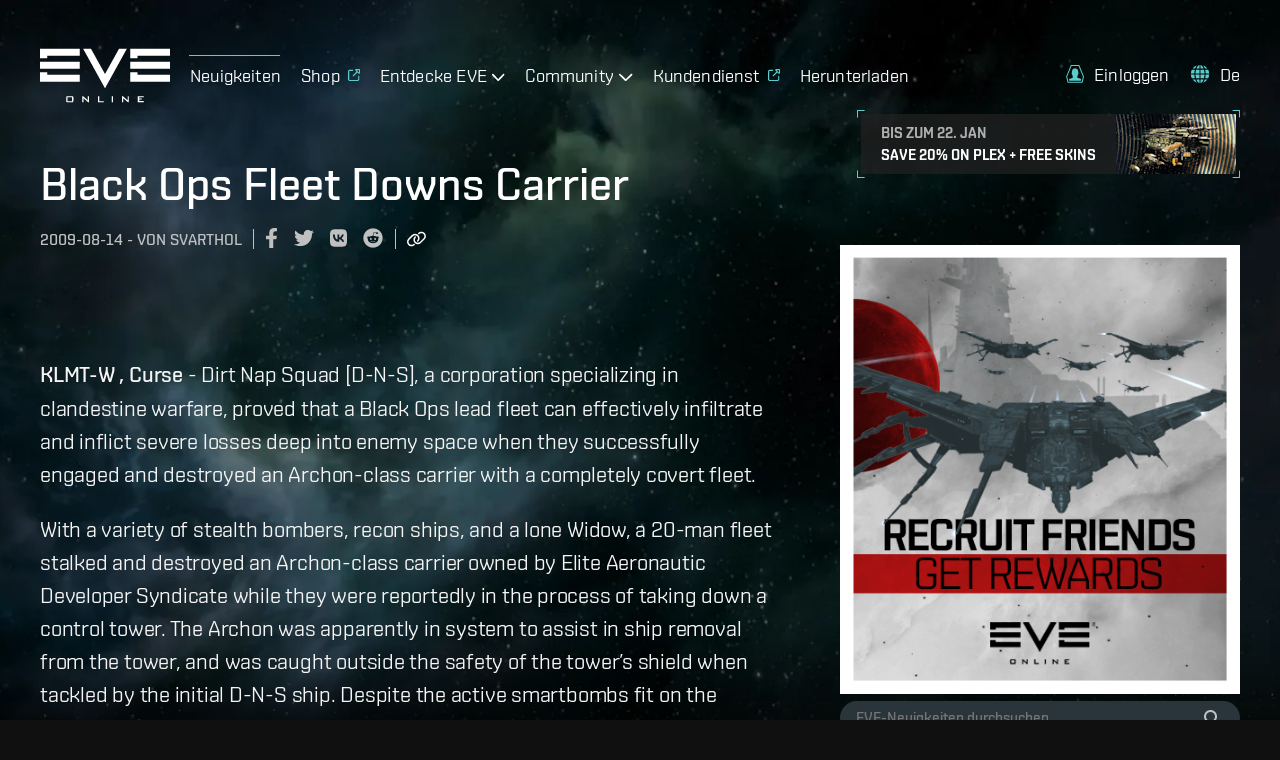

--- FILE ---
content_type: text/javascript
request_url: https://www.eveonline.com/static/js/npm-browserify-rsa.4ffb1b33.chunk.js
body_size: 11799
content:
(window.webpackJsonp=window.webpackJsonp||[]).push([[13],{1293:function(t,i,r){(function(t){!function(t,i){"use strict";function n(t,i){if(!t)throw new Error(i||"Assertion failed")}function e(t,i){t.super_=i;var r=function(){};r.prototype=i.prototype,t.prototype=new r,t.prototype.constructor=t}function h(t,i,r){if(h.isBN(t))return t;this.negative=0,this.words=null,this.length=0,this.red=null,null!==t&&("le"!==i&&"be"!==i||(r=i,i=10),this._init(t||0,i||10,r||"be"))}var o;"object"===typeof t?t.exports=h:i.BN=h,h.BN=h,h.wordSize=26;try{o="undefined"!==typeof window&&"undefined"!==typeof window.Buffer?window.Buffer:r(1294).Buffer}catch(B){}function s(t,i){var r=t.charCodeAt(i);return r>=48&&r<=57?r-48:r>=65&&r<=70?r-55:r>=97&&r<=102?r-87:void n(!1,"Invalid character in "+t)}function u(t,i,r){var n=s(t,r);return r-1>=i&&(n|=s(t,r-1)<<4),n}function a(t,i,r,e){for(var h=0,o=0,s=Math.min(t.length,r),u=i;u<s;u++){var a=t.charCodeAt(u)-48;h*=e,o=a>=49?a-49+10:a>=17?a-17+10:a,n(a>=0&&o<e,"Invalid character"),h+=o}return h}function l(t,i){t.words=i.words,t.length=i.length,t.negative=i.negative,t.red=i.red}if(h.isBN=function(t){return t instanceof h||null!==t&&"object"===typeof t&&t.constructor.wordSize===h.wordSize&&Array.isArray(t.words)},h.max=function(t,i){return t.cmp(i)>0?t:i},h.min=function(t,i){return t.cmp(i)<0?t:i},h.prototype._init=function(t,i,r){if("number"===typeof t)return this._initNumber(t,i,r);if("object"===typeof t)return this._initArray(t,i,r);"hex"===i&&(i=16),n(i===(0|i)&&i>=2&&i<=36);var e=0;"-"===(t=t.toString().replace(/\s+/g,""))[0]&&(e++,this.negative=1),e<t.length&&(16===i?this._parseHex(t,e,r):(this._parseBase(t,i,e),"le"===r&&this._initArray(this.toArray(),i,r)))},h.prototype._initNumber=function(t,i,r){t<0&&(this.negative=1,t=-t),t<67108864?(this.words=[67108863&t],this.length=1):t<4503599627370496?(this.words=[67108863&t,t/67108864&67108863],this.length=2):(n(t<9007199254740992),this.words=[67108863&t,t/67108864&67108863,1],this.length=3),"le"===r&&this._initArray(this.toArray(),i,r)},h.prototype._initArray=function(t,i,r){if(n("number"===typeof t.length),t.length<=0)return this.words=[0],this.length=1,this;this.length=Math.ceil(t.length/3),this.words=new Array(this.length);for(var e=0;e<this.length;e++)this.words[e]=0;var h,o,s=0;if("be"===r)for(e=t.length-1,h=0;e>=0;e-=3)o=t[e]|t[e-1]<<8|t[e-2]<<16,this.words[h]|=o<<s&67108863,this.words[h+1]=o>>>26-s&67108863,(s+=24)>=26&&(s-=26,h++);else if("le"===r)for(e=0,h=0;e<t.length;e+=3)o=t[e]|t[e+1]<<8|t[e+2]<<16,this.words[h]|=o<<s&67108863,this.words[h+1]=o>>>26-s&67108863,(s+=24)>=26&&(s-=26,h++);return this._strip()},h.prototype._parseHex=function(t,i,r){this.length=Math.ceil((t.length-i)/6),this.words=new Array(this.length);for(var n=0;n<this.length;n++)this.words[n]=0;var e,h=0,o=0;if("be"===r)for(n=t.length-1;n>=i;n-=2)e=u(t,i,n)<<h,this.words[o]|=67108863&e,h>=18?(h-=18,o+=1,this.words[o]|=e>>>26):h+=8;else for(n=(t.length-i)%2===0?i+1:i;n<t.length;n+=2)e=u(t,i,n)<<h,this.words[o]|=67108863&e,h>=18?(h-=18,o+=1,this.words[o]|=e>>>26):h+=8;this._strip()},h.prototype._parseBase=function(t,i,r){this.words=[0],this.length=1;for(var n=0,e=1;e<=67108863;e*=i)n++;n--,e=e/i|0;for(var h=t.length-r,o=h%n,s=Math.min(h,h-o)+r,u=0,l=r;l<s;l+=n)u=a(t,l,l+n,i),this.imuln(e),this.words[0]+u<67108864?this.words[0]+=u:this._iaddn(u);if(0!==o){var m=1;for(u=a(t,l,t.length,i),l=0;l<o;l++)m*=i;this.imuln(m),this.words[0]+u<67108864?this.words[0]+=u:this._iaddn(u)}this._strip()},h.prototype.copy=function(t){t.words=new Array(this.length);for(var i=0;i<this.length;i++)t.words[i]=this.words[i];t.length=this.length,t.negative=this.negative,t.red=this.red},h.prototype._move=function(t){l(t,this)},h.prototype.clone=function(){var t=new h(null);return this.copy(t),t},h.prototype._expand=function(t){for(;this.length<t;)this.words[this.length++]=0;return this},h.prototype._strip=function(){for(;this.length>1&&0===this.words[this.length-1];)this.length--;return this._normSign()},h.prototype._normSign=function(){return 1===this.length&&0===this.words[0]&&(this.negative=0),this},"undefined"!==typeof Symbol&&"function"===typeof Symbol.for)try{h.prototype[Symbol.for("nodejs.util.inspect.custom")]=m}catch(B){h.prototype.inspect=m}else h.prototype.inspect=m;function m(){return(this.red?"<BN-R: ":"<BN: ")+this.toString(16)+">"}var f=["","0","00","000","0000","00000","000000","0000000","00000000","000000000","0000000000","00000000000","000000000000","0000000000000","00000000000000","000000000000000","0000000000000000","00000000000000000","000000000000000000","0000000000000000000","00000000000000000000","000000000000000000000","0000000000000000000000","00000000000000000000000","000000000000000000000000","0000000000000000000000000"],d=[0,0,25,16,12,11,10,9,8,8,7,7,7,7,6,6,6,6,6,6,6,5,5,5,5,5,5,5,5,5,5,5,5,5,5,5,5],p=[0,0,33554432,43046721,16777216,48828125,60466176,40353607,16777216,43046721,1e7,19487171,35831808,62748517,7529536,11390625,16777216,24137569,34012224,47045881,64e6,4084101,5153632,6436343,7962624,9765625,11881376,14348907,17210368,20511149,243e5,28629151,33554432,39135393,45435424,52521875,60466176];h.prototype.toString=function(t,i){var r;if(i=0|i||1,16===(t=t||10)||"hex"===t){r="";for(var e=0,h=0,o=0;o<this.length;o++){var s=this.words[o],u=(16777215&(s<<e|h)).toString(16);h=s>>>24-e&16777215,(e+=2)>=26&&(e-=26,o--),r=0!==h||o!==this.length-1?f[6-u.length]+u+r:u+r}for(0!==h&&(r=h.toString(16)+r);r.length%i!==0;)r="0"+r;return 0!==this.negative&&(r="-"+r),r}if(t===(0|t)&&t>=2&&t<=36){var a=d[t],l=p[t];r="";var m=this.clone();for(m.negative=0;!m.isZero();){var M=m.modrn(l).toString(t);r=(m=m.idivn(l)).isZero()?M+r:f[a-M.length]+M+r}for(this.isZero()&&(r="0"+r);r.length%i!==0;)r="0"+r;return 0!==this.negative&&(r="-"+r),r}n(!1,"Base should be between 2 and 36")},h.prototype.toNumber=function(){var t=this.words[0];return 2===this.length?t+=67108864*this.words[1]:3===this.length&&1===this.words[2]?t+=4503599627370496+67108864*this.words[1]:this.length>2&&n(!1,"Number can only safely store up to 53 bits"),0!==this.negative?-t:t},h.prototype.toJSON=function(){return this.toString(16,2)},o&&(h.prototype.toBuffer=function(t,i){return this.toArrayLike(o,t,i)}),h.prototype.toArray=function(t,i){return this.toArrayLike(Array,t,i)};function M(t,i,r){r.negative=i.negative^t.negative;var n=t.length+i.length|0;r.length=n,n=n-1|0;var e=0|t.words[0],h=0|i.words[0],o=e*h,s=67108863&o,u=o/67108864|0;r.words[0]=s;for(var a=1;a<n;a++){for(var l=u>>>26,m=67108863&u,f=Math.min(a,i.length-1),d=Math.max(0,a-t.length+1);d<=f;d++){var p=a-d|0;l+=(o=(e=0|t.words[p])*(h=0|i.words[d])+m)/67108864|0,m=67108863&o}r.words[a]=0|m,u=0|l}return 0!==u?r.words[a]=0|u:r.length--,r._strip()}h.prototype.toArrayLike=function(t,i,r){this._strip();var e=this.byteLength(),h=r||Math.max(1,e);n(e<=h,"byte array longer than desired length"),n(h>0,"Requested array length <= 0");var o=function(t,i){return t.allocUnsafe?t.allocUnsafe(i):new t(i)}(t,h);return this["_toArrayLike"+("le"===i?"LE":"BE")](o,e),o},h.prototype._toArrayLikeLE=function(t,i){for(var r=0,n=0,e=0,h=0;e<this.length;e++){var o=this.words[e]<<h|n;t[r++]=255&o,r<t.length&&(t[r++]=o>>8&255),r<t.length&&(t[r++]=o>>16&255),6===h?(r<t.length&&(t[r++]=o>>24&255),n=0,h=0):(n=o>>>24,h+=2)}if(r<t.length)for(t[r++]=n;r<t.length;)t[r++]=0},h.prototype._toArrayLikeBE=function(t,i){for(var r=t.length-1,n=0,e=0,h=0;e<this.length;e++){var o=this.words[e]<<h|n;t[r--]=255&o,r>=0&&(t[r--]=o>>8&255),r>=0&&(t[r--]=o>>16&255),6===h?(r>=0&&(t[r--]=o>>24&255),n=0,h=0):(n=o>>>24,h+=2)}if(r>=0)for(t[r--]=n;r>=0;)t[r--]=0},Math.clz32?h.prototype._countBits=function(t){return 32-Math.clz32(t)}:h.prototype._countBits=function(t){var i=t,r=0;return i>=4096&&(r+=13,i>>>=13),i>=64&&(r+=7,i>>>=7),i>=8&&(r+=4,i>>>=4),i>=2&&(r+=2,i>>>=2),r+i},h.prototype._zeroBits=function(t){if(0===t)return 26;var i=t,r=0;return 0===(8191&i)&&(r+=13,i>>>=13),0===(127&i)&&(r+=7,i>>>=7),0===(15&i)&&(r+=4,i>>>=4),0===(3&i)&&(r+=2,i>>>=2),0===(1&i)&&r++,r},h.prototype.bitLength=function(){var t=this.words[this.length-1],i=this._countBits(t);return 26*(this.length-1)+i},h.prototype.zeroBits=function(){if(this.isZero())return 0;for(var t=0,i=0;i<this.length;i++){var r=this._zeroBits(this.words[i]);if(t+=r,26!==r)break}return t},h.prototype.byteLength=function(){return Math.ceil(this.bitLength()/8)},h.prototype.toTwos=function(t){return 0!==this.negative?this.abs().inotn(t).iaddn(1):this.clone()},h.prototype.fromTwos=function(t){return this.testn(t-1)?this.notn(t).iaddn(1).ineg():this.clone()},h.prototype.isNeg=function(){return 0!==this.negative},h.prototype.neg=function(){return this.clone().ineg()},h.prototype.ineg=function(){return this.isZero()||(this.negative^=1),this},h.prototype.iuor=function(t){for(;this.length<t.length;)this.words[this.length++]=0;for(var i=0;i<t.length;i++)this.words[i]=this.words[i]|t.words[i];return this._strip()},h.prototype.ior=function(t){return n(0===(this.negative|t.negative)),this.iuor(t)},h.prototype.or=function(t){return this.length>t.length?this.clone().ior(t):t.clone().ior(this)},h.prototype.uor=function(t){return this.length>t.length?this.clone().iuor(t):t.clone().iuor(this)},h.prototype.iuand=function(t){var i;i=this.length>t.length?t:this;for(var r=0;r<i.length;r++)this.words[r]=this.words[r]&t.words[r];return this.length=i.length,this._strip()},h.prototype.iand=function(t){return n(0===(this.negative|t.negative)),this.iuand(t)},h.prototype.and=function(t){return this.length>t.length?this.clone().iand(t):t.clone().iand(this)},h.prototype.uand=function(t){return this.length>t.length?this.clone().iuand(t):t.clone().iuand(this)},h.prototype.iuxor=function(t){var i,r;this.length>t.length?(i=this,r=t):(i=t,r=this);for(var n=0;n<r.length;n++)this.words[n]=i.words[n]^r.words[n];if(this!==i)for(;n<i.length;n++)this.words[n]=i.words[n];return this.length=i.length,this._strip()},h.prototype.ixor=function(t){return n(0===(this.negative|t.negative)),this.iuxor(t)},h.prototype.xor=function(t){return this.length>t.length?this.clone().ixor(t):t.clone().ixor(this)},h.prototype.uxor=function(t){return this.length>t.length?this.clone().iuxor(t):t.clone().iuxor(this)},h.prototype.inotn=function(t){n("number"===typeof t&&t>=0);var i=0|Math.ceil(t/26),r=t%26;this._expand(i),r>0&&i--;for(var e=0;e<i;e++)this.words[e]=67108863&~this.words[e];return r>0&&(this.words[e]=~this.words[e]&67108863>>26-r),this._strip()},h.prototype.notn=function(t){return this.clone().inotn(t)},h.prototype.setn=function(t,i){n("number"===typeof t&&t>=0);var r=t/26|0,e=t%26;return this._expand(r+1),this.words[r]=i?this.words[r]|1<<e:this.words[r]&~(1<<e),this._strip()},h.prototype.iadd=function(t){var i,r,n;if(0!==this.negative&&0===t.negative)return this.negative=0,i=this.isub(t),this.negative^=1,this._normSign();if(0===this.negative&&0!==t.negative)return t.negative=0,i=this.isub(t),t.negative=1,i._normSign();this.length>t.length?(r=this,n=t):(r=t,n=this);for(var e=0,h=0;h<n.length;h++)i=(0|r.words[h])+(0|n.words[h])+e,this.words[h]=67108863&i,e=i>>>26;for(;0!==e&&h<r.length;h++)i=(0|r.words[h])+e,this.words[h]=67108863&i,e=i>>>26;if(this.length=r.length,0!==e)this.words[this.length]=e,this.length++;else if(r!==this)for(;h<r.length;h++)this.words[h]=r.words[h];return this},h.prototype.add=function(t){var i;return 0!==t.negative&&0===this.negative?(t.negative=0,i=this.sub(t),t.negative^=1,i):0===t.negative&&0!==this.negative?(this.negative=0,i=t.sub(this),this.negative=1,i):this.length>t.length?this.clone().iadd(t):t.clone().iadd(this)},h.prototype.isub=function(t){if(0!==t.negative){t.negative=0;var i=this.iadd(t);return t.negative=1,i._normSign()}if(0!==this.negative)return this.negative=0,this.iadd(t),this.negative=1,this._normSign();var r,n,e=this.cmp(t);if(0===e)return this.negative=0,this.length=1,this.words[0]=0,this;e>0?(r=this,n=t):(r=t,n=this);for(var h=0,o=0;o<n.length;o++)h=(i=(0|r.words[o])-(0|n.words[o])+h)>>26,this.words[o]=67108863&i;for(;0!==h&&o<r.length;o++)h=(i=(0|r.words[o])+h)>>26,this.words[o]=67108863&i;if(0===h&&o<r.length&&r!==this)for(;o<r.length;o++)this.words[o]=r.words[o];return this.length=Math.max(this.length,o),r!==this&&(this.negative=1),this._strip()},h.prototype.sub=function(t){return this.clone().isub(t)};var v=function(t,i,r){var n,e,h,o=t.words,s=i.words,u=r.words,a=0,l=0|o[0],m=8191&l,f=l>>>13,d=0|o[1],p=8191&d,M=d>>>13,v=0|o[2],g=8191&v,c=v>>>13,w=0|o[3],y=8191&w,b=w>>>13,_=0|o[4],k=8191&_,A=_>>>13,x=0|o[5],S=8191&x,R=x>>>13,B=0|o[6],q=8191&B,Z=B>>>13,L=0|o[7],N=8191&L,E=L>>>13,I=0|o[8],z=8191&I,T=I>>>13,O=0|o[9],j=8191&O,P=O>>>13,K=0|s[0],F=8191&K,J=K>>>13,U=0|s[1],C=8191&U,D=U>>>13,H=0|s[2],G=8191&H,Q=H>>>13,V=0|s[3],W=8191&V,X=V>>>13,Y=0|s[4],$=8191&Y,tt=Y>>>13,it=0|s[5],rt=8191&it,nt=it>>>13,et=0|s[6],ht=8191&et,ot=et>>>13,st=0|s[7],ut=8191&st,at=st>>>13,lt=0|s[8],mt=8191&lt,ft=lt>>>13,dt=0|s[9],pt=8191&dt,Mt=dt>>>13;r.negative=t.negative^i.negative,r.length=19;var vt=(a+(n=Math.imul(m,F))|0)+((8191&(e=(e=Math.imul(m,J))+Math.imul(f,F)|0))<<13)|0;a=((h=Math.imul(f,J))+(e>>>13)|0)+(vt>>>26)|0,vt&=67108863,n=Math.imul(p,F),e=(e=Math.imul(p,J))+Math.imul(M,F)|0,h=Math.imul(M,J);var gt=(a+(n=n+Math.imul(m,C)|0)|0)+((8191&(e=(e=e+Math.imul(m,D)|0)+Math.imul(f,C)|0))<<13)|0;a=((h=h+Math.imul(f,D)|0)+(e>>>13)|0)+(gt>>>26)|0,gt&=67108863,n=Math.imul(g,F),e=(e=Math.imul(g,J))+Math.imul(c,F)|0,h=Math.imul(c,J),n=n+Math.imul(p,C)|0,e=(e=e+Math.imul(p,D)|0)+Math.imul(M,C)|0,h=h+Math.imul(M,D)|0;var ct=(a+(n=n+Math.imul(m,G)|0)|0)+((8191&(e=(e=e+Math.imul(m,Q)|0)+Math.imul(f,G)|0))<<13)|0;a=((h=h+Math.imul(f,Q)|0)+(e>>>13)|0)+(ct>>>26)|0,ct&=67108863,n=Math.imul(y,F),e=(e=Math.imul(y,J))+Math.imul(b,F)|0,h=Math.imul(b,J),n=n+Math.imul(g,C)|0,e=(e=e+Math.imul(g,D)|0)+Math.imul(c,C)|0,h=h+Math.imul(c,D)|0,n=n+Math.imul(p,G)|0,e=(e=e+Math.imul(p,Q)|0)+Math.imul(M,G)|0,h=h+Math.imul(M,Q)|0;var wt=(a+(n=n+Math.imul(m,W)|0)|0)+((8191&(e=(e=e+Math.imul(m,X)|0)+Math.imul(f,W)|0))<<13)|0;a=((h=h+Math.imul(f,X)|0)+(e>>>13)|0)+(wt>>>26)|0,wt&=67108863,n=Math.imul(k,F),e=(e=Math.imul(k,J))+Math.imul(A,F)|0,h=Math.imul(A,J),n=n+Math.imul(y,C)|0,e=(e=e+Math.imul(y,D)|0)+Math.imul(b,C)|0,h=h+Math.imul(b,D)|0,n=n+Math.imul(g,G)|0,e=(e=e+Math.imul(g,Q)|0)+Math.imul(c,G)|0,h=h+Math.imul(c,Q)|0,n=n+Math.imul(p,W)|0,e=(e=e+Math.imul(p,X)|0)+Math.imul(M,W)|0,h=h+Math.imul(M,X)|0;var yt=(a+(n=n+Math.imul(m,$)|0)|0)+((8191&(e=(e=e+Math.imul(m,tt)|0)+Math.imul(f,$)|0))<<13)|0;a=((h=h+Math.imul(f,tt)|0)+(e>>>13)|0)+(yt>>>26)|0,yt&=67108863,n=Math.imul(S,F),e=(e=Math.imul(S,J))+Math.imul(R,F)|0,h=Math.imul(R,J),n=n+Math.imul(k,C)|0,e=(e=e+Math.imul(k,D)|0)+Math.imul(A,C)|0,h=h+Math.imul(A,D)|0,n=n+Math.imul(y,G)|0,e=(e=e+Math.imul(y,Q)|0)+Math.imul(b,G)|0,h=h+Math.imul(b,Q)|0,n=n+Math.imul(g,W)|0,e=(e=e+Math.imul(g,X)|0)+Math.imul(c,W)|0,h=h+Math.imul(c,X)|0,n=n+Math.imul(p,$)|0,e=(e=e+Math.imul(p,tt)|0)+Math.imul(M,$)|0,h=h+Math.imul(M,tt)|0;var bt=(a+(n=n+Math.imul(m,rt)|0)|0)+((8191&(e=(e=e+Math.imul(m,nt)|0)+Math.imul(f,rt)|0))<<13)|0;a=((h=h+Math.imul(f,nt)|0)+(e>>>13)|0)+(bt>>>26)|0,bt&=67108863,n=Math.imul(q,F),e=(e=Math.imul(q,J))+Math.imul(Z,F)|0,h=Math.imul(Z,J),n=n+Math.imul(S,C)|0,e=(e=e+Math.imul(S,D)|0)+Math.imul(R,C)|0,h=h+Math.imul(R,D)|0,n=n+Math.imul(k,G)|0,e=(e=e+Math.imul(k,Q)|0)+Math.imul(A,G)|0,h=h+Math.imul(A,Q)|0,n=n+Math.imul(y,W)|0,e=(e=e+Math.imul(y,X)|0)+Math.imul(b,W)|0,h=h+Math.imul(b,X)|0,n=n+Math.imul(g,$)|0,e=(e=e+Math.imul(g,tt)|0)+Math.imul(c,$)|0,h=h+Math.imul(c,tt)|0,n=n+Math.imul(p,rt)|0,e=(e=e+Math.imul(p,nt)|0)+Math.imul(M,rt)|0,h=h+Math.imul(M,nt)|0;var _t=(a+(n=n+Math.imul(m,ht)|0)|0)+((8191&(e=(e=e+Math.imul(m,ot)|0)+Math.imul(f,ht)|0))<<13)|0;a=((h=h+Math.imul(f,ot)|0)+(e>>>13)|0)+(_t>>>26)|0,_t&=67108863,n=Math.imul(N,F),e=(e=Math.imul(N,J))+Math.imul(E,F)|0,h=Math.imul(E,J),n=n+Math.imul(q,C)|0,e=(e=e+Math.imul(q,D)|0)+Math.imul(Z,C)|0,h=h+Math.imul(Z,D)|0,n=n+Math.imul(S,G)|0,e=(e=e+Math.imul(S,Q)|0)+Math.imul(R,G)|0,h=h+Math.imul(R,Q)|0,n=n+Math.imul(k,W)|0,e=(e=e+Math.imul(k,X)|0)+Math.imul(A,W)|0,h=h+Math.imul(A,X)|0,n=n+Math.imul(y,$)|0,e=(e=e+Math.imul(y,tt)|0)+Math.imul(b,$)|0,h=h+Math.imul(b,tt)|0,n=n+Math.imul(g,rt)|0,e=(e=e+Math.imul(g,nt)|0)+Math.imul(c,rt)|0,h=h+Math.imul(c,nt)|0,n=n+Math.imul(p,ht)|0,e=(e=e+Math.imul(p,ot)|0)+Math.imul(M,ht)|0,h=h+Math.imul(M,ot)|0;var kt=(a+(n=n+Math.imul(m,ut)|0)|0)+((8191&(e=(e=e+Math.imul(m,at)|0)+Math.imul(f,ut)|0))<<13)|0;a=((h=h+Math.imul(f,at)|0)+(e>>>13)|0)+(kt>>>26)|0,kt&=67108863,n=Math.imul(z,F),e=(e=Math.imul(z,J))+Math.imul(T,F)|0,h=Math.imul(T,J),n=n+Math.imul(N,C)|0,e=(e=e+Math.imul(N,D)|0)+Math.imul(E,C)|0,h=h+Math.imul(E,D)|0,n=n+Math.imul(q,G)|0,e=(e=e+Math.imul(q,Q)|0)+Math.imul(Z,G)|0,h=h+Math.imul(Z,Q)|0,n=n+Math.imul(S,W)|0,e=(e=e+Math.imul(S,X)|0)+Math.imul(R,W)|0,h=h+Math.imul(R,X)|0,n=n+Math.imul(k,$)|0,e=(e=e+Math.imul(k,tt)|0)+Math.imul(A,$)|0,h=h+Math.imul(A,tt)|0,n=n+Math.imul(y,rt)|0,e=(e=e+Math.imul(y,nt)|0)+Math.imul(b,rt)|0,h=h+Math.imul(b,nt)|0,n=n+Math.imul(g,ht)|0,e=(e=e+Math.imul(g,ot)|0)+Math.imul(c,ht)|0,h=h+Math.imul(c,ot)|0,n=n+Math.imul(p,ut)|0,e=(e=e+Math.imul(p,at)|0)+Math.imul(M,ut)|0,h=h+Math.imul(M,at)|0;var At=(a+(n=n+Math.imul(m,mt)|0)|0)+((8191&(e=(e=e+Math.imul(m,ft)|0)+Math.imul(f,mt)|0))<<13)|0;a=((h=h+Math.imul(f,ft)|0)+(e>>>13)|0)+(At>>>26)|0,At&=67108863,n=Math.imul(j,F),e=(e=Math.imul(j,J))+Math.imul(P,F)|0,h=Math.imul(P,J),n=n+Math.imul(z,C)|0,e=(e=e+Math.imul(z,D)|0)+Math.imul(T,C)|0,h=h+Math.imul(T,D)|0,n=n+Math.imul(N,G)|0,e=(e=e+Math.imul(N,Q)|0)+Math.imul(E,G)|0,h=h+Math.imul(E,Q)|0,n=n+Math.imul(q,W)|0,e=(e=e+Math.imul(q,X)|0)+Math.imul(Z,W)|0,h=h+Math.imul(Z,X)|0,n=n+Math.imul(S,$)|0,e=(e=e+Math.imul(S,tt)|0)+Math.imul(R,$)|0,h=h+Math.imul(R,tt)|0,n=n+Math.imul(k,rt)|0,e=(e=e+Math.imul(k,nt)|0)+Math.imul(A,rt)|0,h=h+Math.imul(A,nt)|0,n=n+Math.imul(y,ht)|0,e=(e=e+Math.imul(y,ot)|0)+Math.imul(b,ht)|0,h=h+Math.imul(b,ot)|0,n=n+Math.imul(g,ut)|0,e=(e=e+Math.imul(g,at)|0)+Math.imul(c,ut)|0,h=h+Math.imul(c,at)|0,n=n+Math.imul(p,mt)|0,e=(e=e+Math.imul(p,ft)|0)+Math.imul(M,mt)|0,h=h+Math.imul(M,ft)|0;var xt=(a+(n=n+Math.imul(m,pt)|0)|0)+((8191&(e=(e=e+Math.imul(m,Mt)|0)+Math.imul(f,pt)|0))<<13)|0;a=((h=h+Math.imul(f,Mt)|0)+(e>>>13)|0)+(xt>>>26)|0,xt&=67108863,n=Math.imul(j,C),e=(e=Math.imul(j,D))+Math.imul(P,C)|0,h=Math.imul(P,D),n=n+Math.imul(z,G)|0,e=(e=e+Math.imul(z,Q)|0)+Math.imul(T,G)|0,h=h+Math.imul(T,Q)|0,n=n+Math.imul(N,W)|0,e=(e=e+Math.imul(N,X)|0)+Math.imul(E,W)|0,h=h+Math.imul(E,X)|0,n=n+Math.imul(q,$)|0,e=(e=e+Math.imul(q,tt)|0)+Math.imul(Z,$)|0,h=h+Math.imul(Z,tt)|0,n=n+Math.imul(S,rt)|0,e=(e=e+Math.imul(S,nt)|0)+Math.imul(R,rt)|0,h=h+Math.imul(R,nt)|0,n=n+Math.imul(k,ht)|0,e=(e=e+Math.imul(k,ot)|0)+Math.imul(A,ht)|0,h=h+Math.imul(A,ot)|0,n=n+Math.imul(y,ut)|0,e=(e=e+Math.imul(y,at)|0)+Math.imul(b,ut)|0,h=h+Math.imul(b,at)|0,n=n+Math.imul(g,mt)|0,e=(e=e+Math.imul(g,ft)|0)+Math.imul(c,mt)|0,h=h+Math.imul(c,ft)|0;var St=(a+(n=n+Math.imul(p,pt)|0)|0)+((8191&(e=(e=e+Math.imul(p,Mt)|0)+Math.imul(M,pt)|0))<<13)|0;a=((h=h+Math.imul(M,Mt)|0)+(e>>>13)|0)+(St>>>26)|0,St&=67108863,n=Math.imul(j,G),e=(e=Math.imul(j,Q))+Math.imul(P,G)|0,h=Math.imul(P,Q),n=n+Math.imul(z,W)|0,e=(e=e+Math.imul(z,X)|0)+Math.imul(T,W)|0,h=h+Math.imul(T,X)|0,n=n+Math.imul(N,$)|0,e=(e=e+Math.imul(N,tt)|0)+Math.imul(E,$)|0,h=h+Math.imul(E,tt)|0,n=n+Math.imul(q,rt)|0,e=(e=e+Math.imul(q,nt)|0)+Math.imul(Z,rt)|0,h=h+Math.imul(Z,nt)|0,n=n+Math.imul(S,ht)|0,e=(e=e+Math.imul(S,ot)|0)+Math.imul(R,ht)|0,h=h+Math.imul(R,ot)|0,n=n+Math.imul(k,ut)|0,e=(e=e+Math.imul(k,at)|0)+Math.imul(A,ut)|0,h=h+Math.imul(A,at)|0,n=n+Math.imul(y,mt)|0,e=(e=e+Math.imul(y,ft)|0)+Math.imul(b,mt)|0,h=h+Math.imul(b,ft)|0;var Rt=(a+(n=n+Math.imul(g,pt)|0)|0)+((8191&(e=(e=e+Math.imul(g,Mt)|0)+Math.imul(c,pt)|0))<<13)|0;a=((h=h+Math.imul(c,Mt)|0)+(e>>>13)|0)+(Rt>>>26)|0,Rt&=67108863,n=Math.imul(j,W),e=(e=Math.imul(j,X))+Math.imul(P,W)|0,h=Math.imul(P,X),n=n+Math.imul(z,$)|0,e=(e=e+Math.imul(z,tt)|0)+Math.imul(T,$)|0,h=h+Math.imul(T,tt)|0,n=n+Math.imul(N,rt)|0,e=(e=e+Math.imul(N,nt)|0)+Math.imul(E,rt)|0,h=h+Math.imul(E,nt)|0,n=n+Math.imul(q,ht)|0,e=(e=e+Math.imul(q,ot)|0)+Math.imul(Z,ht)|0,h=h+Math.imul(Z,ot)|0,n=n+Math.imul(S,ut)|0,e=(e=e+Math.imul(S,at)|0)+Math.imul(R,ut)|0,h=h+Math.imul(R,at)|0,n=n+Math.imul(k,mt)|0,e=(e=e+Math.imul(k,ft)|0)+Math.imul(A,mt)|0,h=h+Math.imul(A,ft)|0;var Bt=(a+(n=n+Math.imul(y,pt)|0)|0)+((8191&(e=(e=e+Math.imul(y,Mt)|0)+Math.imul(b,pt)|0))<<13)|0;a=((h=h+Math.imul(b,Mt)|0)+(e>>>13)|0)+(Bt>>>26)|0,Bt&=67108863,n=Math.imul(j,$),e=(e=Math.imul(j,tt))+Math.imul(P,$)|0,h=Math.imul(P,tt),n=n+Math.imul(z,rt)|0,e=(e=e+Math.imul(z,nt)|0)+Math.imul(T,rt)|0,h=h+Math.imul(T,nt)|0,n=n+Math.imul(N,ht)|0,e=(e=e+Math.imul(N,ot)|0)+Math.imul(E,ht)|0,h=h+Math.imul(E,ot)|0,n=n+Math.imul(q,ut)|0,e=(e=e+Math.imul(q,at)|0)+Math.imul(Z,ut)|0,h=h+Math.imul(Z,at)|0,n=n+Math.imul(S,mt)|0,e=(e=e+Math.imul(S,ft)|0)+Math.imul(R,mt)|0,h=h+Math.imul(R,ft)|0;var qt=(a+(n=n+Math.imul(k,pt)|0)|0)+((8191&(e=(e=e+Math.imul(k,Mt)|0)+Math.imul(A,pt)|0))<<13)|0;a=((h=h+Math.imul(A,Mt)|0)+(e>>>13)|0)+(qt>>>26)|0,qt&=67108863,n=Math.imul(j,rt),e=(e=Math.imul(j,nt))+Math.imul(P,rt)|0,h=Math.imul(P,nt),n=n+Math.imul(z,ht)|0,e=(e=e+Math.imul(z,ot)|0)+Math.imul(T,ht)|0,h=h+Math.imul(T,ot)|0,n=n+Math.imul(N,ut)|0,e=(e=e+Math.imul(N,at)|0)+Math.imul(E,ut)|0,h=h+Math.imul(E,at)|0,n=n+Math.imul(q,mt)|0,e=(e=e+Math.imul(q,ft)|0)+Math.imul(Z,mt)|0,h=h+Math.imul(Z,ft)|0;var Zt=(a+(n=n+Math.imul(S,pt)|0)|0)+((8191&(e=(e=e+Math.imul(S,Mt)|0)+Math.imul(R,pt)|0))<<13)|0;a=((h=h+Math.imul(R,Mt)|0)+(e>>>13)|0)+(Zt>>>26)|0,Zt&=67108863,n=Math.imul(j,ht),e=(e=Math.imul(j,ot))+Math.imul(P,ht)|0,h=Math.imul(P,ot),n=n+Math.imul(z,ut)|0,e=(e=e+Math.imul(z,at)|0)+Math.imul(T,ut)|0,h=h+Math.imul(T,at)|0,n=n+Math.imul(N,mt)|0,e=(e=e+Math.imul(N,ft)|0)+Math.imul(E,mt)|0,h=h+Math.imul(E,ft)|0;var Lt=(a+(n=n+Math.imul(q,pt)|0)|0)+((8191&(e=(e=e+Math.imul(q,Mt)|0)+Math.imul(Z,pt)|0))<<13)|0;a=((h=h+Math.imul(Z,Mt)|0)+(e>>>13)|0)+(Lt>>>26)|0,Lt&=67108863,n=Math.imul(j,ut),e=(e=Math.imul(j,at))+Math.imul(P,ut)|0,h=Math.imul(P,at),n=n+Math.imul(z,mt)|0,e=(e=e+Math.imul(z,ft)|0)+Math.imul(T,mt)|0,h=h+Math.imul(T,ft)|0;var Nt=(a+(n=n+Math.imul(N,pt)|0)|0)+((8191&(e=(e=e+Math.imul(N,Mt)|0)+Math.imul(E,pt)|0))<<13)|0;a=((h=h+Math.imul(E,Mt)|0)+(e>>>13)|0)+(Nt>>>26)|0,Nt&=67108863,n=Math.imul(j,mt),e=(e=Math.imul(j,ft))+Math.imul(P,mt)|0,h=Math.imul(P,ft);var Et=(a+(n=n+Math.imul(z,pt)|0)|0)+((8191&(e=(e=e+Math.imul(z,Mt)|0)+Math.imul(T,pt)|0))<<13)|0;a=((h=h+Math.imul(T,Mt)|0)+(e>>>13)|0)+(Et>>>26)|0,Et&=67108863;var It=(a+(n=Math.imul(j,pt))|0)+((8191&(e=(e=Math.imul(j,Mt))+Math.imul(P,pt)|0))<<13)|0;return a=((h=Math.imul(P,Mt))+(e>>>13)|0)+(It>>>26)|0,It&=67108863,u[0]=vt,u[1]=gt,u[2]=ct,u[3]=wt,u[4]=yt,u[5]=bt,u[6]=_t,u[7]=kt,u[8]=At,u[9]=xt,u[10]=St,u[11]=Rt,u[12]=Bt,u[13]=qt,u[14]=Zt,u[15]=Lt,u[16]=Nt,u[17]=Et,u[18]=It,0!==a&&(u[19]=a,r.length++),r};function g(t,i,r){r.negative=i.negative^t.negative,r.length=t.length+i.length;for(var n=0,e=0,h=0;h<r.length-1;h++){var o=e;e=0;for(var s=67108863&n,u=Math.min(h,i.length-1),a=Math.max(0,h-t.length+1);a<=u;a++){var l=h-a,m=(0|t.words[l])*(0|i.words[a]),f=67108863&m;s=67108863&(f=f+s|0),e+=(o=(o=o+(m/67108864|0)|0)+(f>>>26)|0)>>>26,o&=67108863}r.words[h]=s,n=o,o=e}return 0!==n?r.words[h]=n:r.length--,r._strip()}function c(t,i,r){return g(t,i,r)}function w(t,i){this.x=t,this.y=i}Math.imul||(v=M),h.prototype.mulTo=function(t,i){var r=this.length+t.length;return 10===this.length&&10===t.length?v(this,t,i):r<63?M(this,t,i):r<1024?g(this,t,i):c(this,t,i)},w.prototype.makeRBT=function(t){for(var i=new Array(t),r=h.prototype._countBits(t)-1,n=0;n<t;n++)i[n]=this.revBin(n,r,t);return i},w.prototype.revBin=function(t,i,r){if(0===t||t===r-1)return t;for(var n=0,e=0;e<i;e++)n|=(1&t)<<i-e-1,t>>=1;return n},w.prototype.permute=function(t,i,r,n,e,h){for(var o=0;o<h;o++)n[o]=i[t[o]],e[o]=r[t[o]]},w.prototype.transform=function(t,i,r,n,e,h){this.permute(h,t,i,r,n,e);for(var o=1;o<e;o<<=1)for(var s=o<<1,u=Math.cos(2*Math.PI/s),a=Math.sin(2*Math.PI/s),l=0;l<e;l+=s)for(var m=u,f=a,d=0;d<o;d++){var p=r[l+d],M=n[l+d],v=r[l+d+o],g=n[l+d+o],c=m*v-f*g;g=m*g+f*v,v=c,r[l+d]=p+v,n[l+d]=M+g,r[l+d+o]=p-v,n[l+d+o]=M-g,d!==s&&(c=u*m-a*f,f=u*f+a*m,m=c)}},w.prototype.guessLen13b=function(t,i){var r=1|Math.max(i,t),n=1&r,e=0;for(r=r/2|0;r;r>>>=1)e++;return 1<<e+1+n},w.prototype.conjugate=function(t,i,r){if(!(r<=1))for(var n=0;n<r/2;n++){var e=t[n];t[n]=t[r-n-1],t[r-n-1]=e,e=i[n],i[n]=-i[r-n-1],i[r-n-1]=-e}},w.prototype.normalize13b=function(t,i){for(var r=0,n=0;n<i/2;n++){var e=8192*Math.round(t[2*n+1]/i)+Math.round(t[2*n]/i)+r;t[n]=67108863&e,r=e<67108864?0:e/67108864|0}return t},w.prototype.convert13b=function(t,i,r,e){for(var h=0,o=0;o<i;o++)h+=0|t[o],r[2*o]=8191&h,h>>>=13,r[2*o+1]=8191&h,h>>>=13;for(o=2*i;o<e;++o)r[o]=0;n(0===h),n(0===(-8192&h))},w.prototype.stub=function(t){for(var i=new Array(t),r=0;r<t;r++)i[r]=0;return i},w.prototype.mulp=function(t,i,r){var n=2*this.guessLen13b(t.length,i.length),e=this.makeRBT(n),h=this.stub(n),o=new Array(n),s=new Array(n),u=new Array(n),a=new Array(n),l=new Array(n),m=new Array(n),f=r.words;f.length=n,this.convert13b(t.words,t.length,o,n),this.convert13b(i.words,i.length,a,n),this.transform(o,h,s,u,n,e),this.transform(a,h,l,m,n,e);for(var d=0;d<n;d++){var p=s[d]*l[d]-u[d]*m[d];u[d]=s[d]*m[d]+u[d]*l[d],s[d]=p}return this.conjugate(s,u,n),this.transform(s,u,f,h,n,e),this.conjugate(f,h,n),this.normalize13b(f,n),r.negative=t.negative^i.negative,r.length=t.length+i.length,r._strip()},h.prototype.mul=function(t){var i=new h(null);return i.words=new Array(this.length+t.length),this.mulTo(t,i)},h.prototype.mulf=function(t){var i=new h(null);return i.words=new Array(this.length+t.length),c(this,t,i)},h.prototype.imul=function(t){return this.clone().mulTo(t,this)},h.prototype.imuln=function(t){var i=t<0;i&&(t=-t),n("number"===typeof t),n(t<67108864);for(var r=0,e=0;e<this.length;e++){var h=(0|this.words[e])*t,o=(67108863&h)+(67108863&r);r>>=26,r+=h/67108864|0,r+=o>>>26,this.words[e]=67108863&o}return 0!==r&&(this.words[e]=r,this.length++),i?this.ineg():this},h.prototype.muln=function(t){return this.clone().imuln(t)},h.prototype.sqr=function(){return this.mul(this)},h.prototype.isqr=function(){return this.imul(this.clone())},h.prototype.pow=function(t){var i=function(t){for(var i=new Array(t.bitLength()),r=0;r<i.length;r++){var n=r/26|0,e=r%26;i[r]=t.words[n]>>>e&1}return i}(t);if(0===i.length)return new h(1);for(var r=this,n=0;n<i.length&&0===i[n];n++,r=r.sqr());if(++n<i.length)for(var e=r.sqr();n<i.length;n++,e=e.sqr())0!==i[n]&&(r=r.mul(e));return r},h.prototype.iushln=function(t){n("number"===typeof t&&t>=0);var i,r=t%26,e=(t-r)/26,h=67108863>>>26-r<<26-r;if(0!==r){var o=0;for(i=0;i<this.length;i++){var s=this.words[i]&h,u=(0|this.words[i])-s<<r;this.words[i]=u|o,o=s>>>26-r}o&&(this.words[i]=o,this.length++)}if(0!==e){for(i=this.length-1;i>=0;i--)this.words[i+e]=this.words[i];for(i=0;i<e;i++)this.words[i]=0;this.length+=e}return this._strip()},h.prototype.ishln=function(t){return n(0===this.negative),this.iushln(t)},h.prototype.iushrn=function(t,i,r){var e;n("number"===typeof t&&t>=0),e=i?(i-i%26)/26:0;var h=t%26,o=Math.min((t-h)/26,this.length),s=67108863^67108863>>>h<<h,u=r;if(e-=o,e=Math.max(0,e),u){for(var a=0;a<o;a++)u.words[a]=this.words[a];u.length=o}if(0===o);else if(this.length>o)for(this.length-=o,a=0;a<this.length;a++)this.words[a]=this.words[a+o];else this.words[0]=0,this.length=1;var l=0;for(a=this.length-1;a>=0&&(0!==l||a>=e);a--){var m=0|this.words[a];this.words[a]=l<<26-h|m>>>h,l=m&s}return u&&0!==l&&(u.words[u.length++]=l),0===this.length&&(this.words[0]=0,this.length=1),this._strip()},h.prototype.ishrn=function(t,i,r){return n(0===this.negative),this.iushrn(t,i,r)},h.prototype.shln=function(t){return this.clone().ishln(t)},h.prototype.ushln=function(t){return this.clone().iushln(t)},h.prototype.shrn=function(t){return this.clone().ishrn(t)},h.prototype.ushrn=function(t){return this.clone().iushrn(t)},h.prototype.testn=function(t){n("number"===typeof t&&t>=0);var i=t%26,r=(t-i)/26,e=1<<i;return!(this.length<=r)&&!!(this.words[r]&e)},h.prototype.imaskn=function(t){n("number"===typeof t&&t>=0);var i=t%26,r=(t-i)/26;if(n(0===this.negative,"imaskn works only with positive numbers"),this.length<=r)return this;if(0!==i&&r++,this.length=Math.min(r,this.length),0!==i){var e=67108863^67108863>>>i<<i;this.words[this.length-1]&=e}return this._strip()},h.prototype.maskn=function(t){return this.clone().imaskn(t)},h.prototype.iaddn=function(t){return n("number"===typeof t),n(t<67108864),t<0?this.isubn(-t):0!==this.negative?1===this.length&&(0|this.words[0])<=t?(this.words[0]=t-(0|this.words[0]),this.negative=0,this):(this.negative=0,this.isubn(t),this.negative=1,this):this._iaddn(t)},h.prototype._iaddn=function(t){this.words[0]+=t;for(var i=0;i<this.length&&this.words[i]>=67108864;i++)this.words[i]-=67108864,i===this.length-1?this.words[i+1]=1:this.words[i+1]++;return this.length=Math.max(this.length,i+1),this},h.prototype.isubn=function(t){if(n("number"===typeof t),n(t<67108864),t<0)return this.iaddn(-t);if(0!==this.negative)return this.negative=0,this.iaddn(t),this.negative=1,this;if(this.words[0]-=t,1===this.length&&this.words[0]<0)this.words[0]=-this.words[0],this.negative=1;else for(var i=0;i<this.length&&this.words[i]<0;i++)this.words[i]+=67108864,this.words[i+1]-=1;return this._strip()},h.prototype.addn=function(t){return this.clone().iaddn(t)},h.prototype.subn=function(t){return this.clone().isubn(t)},h.prototype.iabs=function(){return this.negative=0,this},h.prototype.abs=function(){return this.clone().iabs()},h.prototype._ishlnsubmul=function(t,i,r){var e,h,o=t.length+r;this._expand(o);var s=0;for(e=0;e<t.length;e++){h=(0|this.words[e+r])+s;var u=(0|t.words[e])*i;s=((h-=67108863&u)>>26)-(u/67108864|0),this.words[e+r]=67108863&h}for(;e<this.length-r;e++)s=(h=(0|this.words[e+r])+s)>>26,this.words[e+r]=67108863&h;if(0===s)return this._strip();for(n(-1===s),s=0,e=0;e<this.length;e++)s=(h=-(0|this.words[e])+s)>>26,this.words[e]=67108863&h;return this.negative=1,this._strip()},h.prototype._wordDiv=function(t,i){var r=(this.length,t.length),n=this.clone(),e=t,o=0|e.words[e.length-1];0!==(r=26-this._countBits(o))&&(e=e.ushln(r),n.iushln(r),o=0|e.words[e.length-1]);var s,u=n.length-e.length;if("mod"!==i){(s=new h(null)).length=u+1,s.words=new Array(s.length);for(var a=0;a<s.length;a++)s.words[a]=0}var l=n.clone()._ishlnsubmul(e,1,u);0===l.negative&&(n=l,s&&(s.words[u]=1));for(var m=u-1;m>=0;m--){var f=67108864*(0|n.words[e.length+m])+(0|n.words[e.length+m-1]);for(f=Math.min(f/o|0,67108863),n._ishlnsubmul(e,f,m);0!==n.negative;)f--,n.negative=0,n._ishlnsubmul(e,1,m),n.isZero()||(n.negative^=1);s&&(s.words[m]=f)}return s&&s._strip(),n._strip(),"div"!==i&&0!==r&&n.iushrn(r),{div:s||null,mod:n}},h.prototype.divmod=function(t,i,r){return n(!t.isZero()),this.isZero()?{div:new h(0),mod:new h(0)}:0!==this.negative&&0===t.negative?(s=this.neg().divmod(t,i),"mod"!==i&&(e=s.div.neg()),"div"!==i&&(o=s.mod.neg(),r&&0!==o.negative&&o.iadd(t)),{div:e,mod:o}):0===this.negative&&0!==t.negative?(s=this.divmod(t.neg(),i),"mod"!==i&&(e=s.div.neg()),{div:e,mod:s.mod}):0!==(this.negative&t.negative)?(s=this.neg().divmod(t.neg(),i),"div"!==i&&(o=s.mod.neg(),r&&0!==o.negative&&o.isub(t)),{div:s.div,mod:o}):t.length>this.length||this.cmp(t)<0?{div:new h(0),mod:this}:1===t.length?"div"===i?{div:this.divn(t.words[0]),mod:null}:"mod"===i?{div:null,mod:new h(this.modrn(t.words[0]))}:{div:this.divn(t.words[0]),mod:new h(this.modrn(t.words[0]))}:this._wordDiv(t,i);var e,o,s},h.prototype.div=function(t){return this.divmod(t,"div",!1).div},h.prototype.mod=function(t){return this.divmod(t,"mod",!1).mod},h.prototype.umod=function(t){return this.divmod(t,"mod",!0).mod},h.prototype.divRound=function(t){var i=this.divmod(t);if(i.mod.isZero())return i.div;var r=0!==i.div.negative?i.mod.isub(t):i.mod,n=t.ushrn(1),e=t.andln(1),h=r.cmp(n);return h<0||1===e&&0===h?i.div:0!==i.div.negative?i.div.isubn(1):i.div.iaddn(1)},h.prototype.modrn=function(t){var i=t<0;i&&(t=-t),n(t<=67108863);for(var r=(1<<26)%t,e=0,h=this.length-1;h>=0;h--)e=(r*e+(0|this.words[h]))%t;return i?-e:e},h.prototype.modn=function(t){return this.modrn(t)},h.prototype.idivn=function(t){var i=t<0;i&&(t=-t),n(t<=67108863);for(var r=0,e=this.length-1;e>=0;e--){var h=(0|this.words[e])+67108864*r;this.words[e]=h/t|0,r=h%t}return this._strip(),i?this.ineg():this},h.prototype.divn=function(t){return this.clone().idivn(t)},h.prototype.egcd=function(t){n(0===t.negative),n(!t.isZero());var i=this,r=t.clone();i=0!==i.negative?i.umod(t):i.clone();for(var e=new h(1),o=new h(0),s=new h(0),u=new h(1),a=0;i.isEven()&&r.isEven();)i.iushrn(1),r.iushrn(1),++a;for(var l=r.clone(),m=i.clone();!i.isZero();){for(var f=0,d=1;0===(i.words[0]&d)&&f<26;++f,d<<=1);if(f>0)for(i.iushrn(f);f-- >0;)(e.isOdd()||o.isOdd())&&(e.iadd(l),o.isub(m)),e.iushrn(1),o.iushrn(1);for(var p=0,M=1;0===(r.words[0]&M)&&p<26;++p,M<<=1);if(p>0)for(r.iushrn(p);p-- >0;)(s.isOdd()||u.isOdd())&&(s.iadd(l),u.isub(m)),s.iushrn(1),u.iushrn(1);i.cmp(r)>=0?(i.isub(r),e.isub(s),o.isub(u)):(r.isub(i),s.isub(e),u.isub(o))}return{a:s,b:u,gcd:r.iushln(a)}},h.prototype._invmp=function(t){n(0===t.negative),n(!t.isZero());var i=this,r=t.clone();i=0!==i.negative?i.umod(t):i.clone();for(var e,o=new h(1),s=new h(0),u=r.clone();i.cmpn(1)>0&&r.cmpn(1)>0;){for(var a=0,l=1;0===(i.words[0]&l)&&a<26;++a,l<<=1);if(a>0)for(i.iushrn(a);a-- >0;)o.isOdd()&&o.iadd(u),o.iushrn(1);for(var m=0,f=1;0===(r.words[0]&f)&&m<26;++m,f<<=1);if(m>0)for(r.iushrn(m);m-- >0;)s.isOdd()&&s.iadd(u),s.iushrn(1);i.cmp(r)>=0?(i.isub(r),o.isub(s)):(r.isub(i),s.isub(o))}return(e=0===i.cmpn(1)?o:s).cmpn(0)<0&&e.iadd(t),e},h.prototype.gcd=function(t){if(this.isZero())return t.abs();if(t.isZero())return this.abs();var i=this.clone(),r=t.clone();i.negative=0,r.negative=0;for(var n=0;i.isEven()&&r.isEven();n++)i.iushrn(1),r.iushrn(1);for(;;){for(;i.isEven();)i.iushrn(1);for(;r.isEven();)r.iushrn(1);var e=i.cmp(r);if(e<0){var h=i;i=r,r=h}else if(0===e||0===r.cmpn(1))break;i.isub(r)}return r.iushln(n)},h.prototype.invm=function(t){return this.egcd(t).a.umod(t)},h.prototype.isEven=function(){return 0===(1&this.words[0])},h.prototype.isOdd=function(){return 1===(1&this.words[0])},h.prototype.andln=function(t){return this.words[0]&t},h.prototype.bincn=function(t){n("number"===typeof t);var i=t%26,r=(t-i)/26,e=1<<i;if(this.length<=r)return this._expand(r+1),this.words[r]|=e,this;for(var h=e,o=r;0!==h&&o<this.length;o++){var s=0|this.words[o];h=(s+=h)>>>26,s&=67108863,this.words[o]=s}return 0!==h&&(this.words[o]=h,this.length++),this},h.prototype.isZero=function(){return 1===this.length&&0===this.words[0]},h.prototype.cmpn=function(t){var i,r=t<0;if(0!==this.negative&&!r)return-1;if(0===this.negative&&r)return 1;if(this._strip(),this.length>1)i=1;else{r&&(t=-t),n(t<=67108863,"Number is too big");var e=0|this.words[0];i=e===t?0:e<t?-1:1}return 0!==this.negative?0|-i:i},h.prototype.cmp=function(t){if(0!==this.negative&&0===t.negative)return-1;if(0===this.negative&&0!==t.negative)return 1;var i=this.ucmp(t);return 0!==this.negative?0|-i:i},h.prototype.ucmp=function(t){if(this.length>t.length)return 1;if(this.length<t.length)return-1;for(var i=0,r=this.length-1;r>=0;r--){var n=0|this.words[r],e=0|t.words[r];if(n!==e){n<e?i=-1:n>e&&(i=1);break}}return i},h.prototype.gtn=function(t){return 1===this.cmpn(t)},h.prototype.gt=function(t){return 1===this.cmp(t)},h.prototype.gten=function(t){return this.cmpn(t)>=0},h.prototype.gte=function(t){return this.cmp(t)>=0},h.prototype.ltn=function(t){return-1===this.cmpn(t)},h.prototype.lt=function(t){return-1===this.cmp(t)},h.prototype.lten=function(t){return this.cmpn(t)<=0},h.prototype.lte=function(t){return this.cmp(t)<=0},h.prototype.eqn=function(t){return 0===this.cmpn(t)},h.prototype.eq=function(t){return 0===this.cmp(t)},h.red=function(t){return new S(t)},h.prototype.toRed=function(t){return n(!this.red,"Already a number in reduction context"),n(0===this.negative,"red works only with positives"),t.convertTo(this)._forceRed(t)},h.prototype.fromRed=function(){return n(this.red,"fromRed works only with numbers in reduction context"),this.red.convertFrom(this)},h.prototype._forceRed=function(t){return this.red=t,this},h.prototype.forceRed=function(t){return n(!this.red,"Already a number in reduction context"),this._forceRed(t)},h.prototype.redAdd=function(t){return n(this.red,"redAdd works only with red numbers"),this.red.add(this,t)},h.prototype.redIAdd=function(t){return n(this.red,"redIAdd works only with red numbers"),this.red.iadd(this,t)},h.prototype.redSub=function(t){return n(this.red,"redSub works only with red numbers"),this.red.sub(this,t)},h.prototype.redISub=function(t){return n(this.red,"redISub works only with red numbers"),this.red.isub(this,t)},h.prototype.redShl=function(t){return n(this.red,"redShl works only with red numbers"),this.red.shl(this,t)},h.prototype.redMul=function(t){return n(this.red,"redMul works only with red numbers"),this.red._verify2(this,t),this.red.mul(this,t)},h.prototype.redIMul=function(t){return n(this.red,"redMul works only with red numbers"),this.red._verify2(this,t),this.red.imul(this,t)},h.prototype.redSqr=function(){return n(this.red,"redSqr works only with red numbers"),this.red._verify1(this),this.red.sqr(this)},h.prototype.redISqr=function(){return n(this.red,"redISqr works only with red numbers"),this.red._verify1(this),this.red.isqr(this)},h.prototype.redSqrt=function(){return n(this.red,"redSqrt works only with red numbers"),this.red._verify1(this),this.red.sqrt(this)},h.prototype.redInvm=function(){return n(this.red,"redInvm works only with red numbers"),this.red._verify1(this),this.red.invm(this)},h.prototype.redNeg=function(){return n(this.red,"redNeg works only with red numbers"),this.red._verify1(this),this.red.neg(this)},h.prototype.redPow=function(t){return n(this.red&&!t.red,"redPow(normalNum)"),this.red._verify1(this),this.red.pow(this,t)};var y={k256:null,p224:null,p192:null,p25519:null};function b(t,i){this.name=t,this.p=new h(i,16),this.n=this.p.bitLength(),this.k=new h(1).iushln(this.n).isub(this.p),this.tmp=this._tmp()}function _(){b.call(this,"k256","ffffffff ffffffff ffffffff ffffffff ffffffff ffffffff fffffffe fffffc2f")}function k(){b.call(this,"p224","ffffffff ffffffff ffffffff ffffffff 00000000 00000000 00000001")}function A(){b.call(this,"p192","ffffffff ffffffff ffffffff fffffffe ffffffff ffffffff")}function x(){b.call(this,"25519","7fffffffffffffff ffffffffffffffff ffffffffffffffff ffffffffffffffed")}function S(t){if("string"===typeof t){var i=h._prime(t);this.m=i.p,this.prime=i}else n(t.gtn(1),"modulus must be greater than 1"),this.m=t,this.prime=null}function R(t){S.call(this,t),this.shift=this.m.bitLength(),this.shift%26!==0&&(this.shift+=26-this.shift%26),this.r=new h(1).iushln(this.shift),this.r2=this.imod(this.r.sqr()),this.rinv=this.r._invmp(this.m),this.minv=this.rinv.mul(this.r).isubn(1).div(this.m),this.minv=this.minv.umod(this.r),this.minv=this.r.sub(this.minv)}b.prototype._tmp=function(){var t=new h(null);return t.words=new Array(Math.ceil(this.n/13)),t},b.prototype.ireduce=function(t){var i,r=t;do{this.split(r,this.tmp),i=(r=(r=this.imulK(r)).iadd(this.tmp)).bitLength()}while(i>this.n);var n=i<this.n?-1:r.ucmp(this.p);return 0===n?(r.words[0]=0,r.length=1):n>0?r.isub(this.p):void 0!==r.strip?r.strip():r._strip(),r},b.prototype.split=function(t,i){t.iushrn(this.n,0,i)},b.prototype.imulK=function(t){return t.imul(this.k)},e(_,b),_.prototype.split=function(t,i){for(var r=Math.min(t.length,9),n=0;n<r;n++)i.words[n]=t.words[n];if(i.length=r,t.length<=9)return t.words[0]=0,void(t.length=1);var e=t.words[9];for(i.words[i.length++]=4194303&e,n=10;n<t.length;n++){var h=0|t.words[n];t.words[n-10]=(4194303&h)<<4|e>>>22,e=h}e>>>=22,t.words[n-10]=e,0===e&&t.length>10?t.length-=10:t.length-=9},_.prototype.imulK=function(t){t.words[t.length]=0,t.words[t.length+1]=0,t.length+=2;for(var i=0,r=0;r<t.length;r++){var n=0|t.words[r];i+=977*n,t.words[r]=67108863&i,i=64*n+(i/67108864|0)}return 0===t.words[t.length-1]&&(t.length--,0===t.words[t.length-1]&&t.length--),t},e(k,b),e(A,b),e(x,b),x.prototype.imulK=function(t){for(var i=0,r=0;r<t.length;r++){var n=19*(0|t.words[r])+i,e=67108863&n;n>>>=26,t.words[r]=e,i=n}return 0!==i&&(t.words[t.length++]=i),t},h._prime=function(t){if(y[t])return y[t];var i;if("k256"===t)i=new _;else if("p224"===t)i=new k;else if("p192"===t)i=new A;else{if("p25519"!==t)throw new Error("Unknown prime "+t);i=new x}return y[t]=i,i},S.prototype._verify1=function(t){n(0===t.negative,"red works only with positives"),n(t.red,"red works only with red numbers")},S.prototype._verify2=function(t,i){n(0===(t.negative|i.negative),"red works only with positives"),n(t.red&&t.red===i.red,"red works only with red numbers")},S.prototype.imod=function(t){return this.prime?this.prime.ireduce(t)._forceRed(this):(l(t,t.umod(this.m)._forceRed(this)),t)},S.prototype.neg=function(t){return t.isZero()?t.clone():this.m.sub(t)._forceRed(this)},S.prototype.add=function(t,i){this._verify2(t,i);var r=t.add(i);return r.cmp(this.m)>=0&&r.isub(this.m),r._forceRed(this)},S.prototype.iadd=function(t,i){this._verify2(t,i);var r=t.iadd(i);return r.cmp(this.m)>=0&&r.isub(this.m),r},S.prototype.sub=function(t,i){this._verify2(t,i);var r=t.sub(i);return r.cmpn(0)<0&&r.iadd(this.m),r._forceRed(this)},S.prototype.isub=function(t,i){this._verify2(t,i);var r=t.isub(i);return r.cmpn(0)<0&&r.iadd(this.m),r},S.prototype.shl=function(t,i){return this._verify1(t),this.imod(t.ushln(i))},S.prototype.imul=function(t,i){return this._verify2(t,i),this.imod(t.imul(i))},S.prototype.mul=function(t,i){return this._verify2(t,i),this.imod(t.mul(i))},S.prototype.isqr=function(t){return this.imul(t,t.clone())},S.prototype.sqr=function(t){return this.mul(t,t)},S.prototype.sqrt=function(t){if(t.isZero())return t.clone();var i=this.m.andln(3);if(n(i%2===1),3===i){var r=this.m.add(new h(1)).iushrn(2);return this.pow(t,r)}for(var e=this.m.subn(1),o=0;!e.isZero()&&0===e.andln(1);)o++,e.iushrn(1);n(!e.isZero());var s=new h(1).toRed(this),u=s.redNeg(),a=this.m.subn(1).iushrn(1),l=this.m.bitLength();for(l=new h(2*l*l).toRed(this);0!==this.pow(l,a).cmp(u);)l.redIAdd(u);for(var m=this.pow(l,e),f=this.pow(t,e.addn(1).iushrn(1)),d=this.pow(t,e),p=o;0!==d.cmp(s);){for(var M=d,v=0;0!==M.cmp(s);v++)M=M.redSqr();n(v<p);var g=this.pow(m,new h(1).iushln(p-v-1));f=f.redMul(g),m=g.redSqr(),d=d.redMul(m),p=v}return f},S.prototype.invm=function(t){var i=t._invmp(this.m);return 0!==i.negative?(i.negative=0,this.imod(i).redNeg()):this.imod(i)},S.prototype.pow=function(t,i){if(i.isZero())return new h(1).toRed(this);if(0===i.cmpn(1))return t.clone();var r=new Array(16);r[0]=new h(1).toRed(this),r[1]=t;for(var n=2;n<r.length;n++)r[n]=this.mul(r[n-1],t);var e=r[0],o=0,s=0,u=i.bitLength()%26;for(0===u&&(u=26),n=i.length-1;n>=0;n--){for(var a=i.words[n],l=u-1;l>=0;l--){var m=a>>l&1;e!==r[0]&&(e=this.sqr(e)),0!==m||0!==o?(o<<=1,o|=m,(4===++s||0===n&&0===l)&&(e=this.mul(e,r[o]),s=0,o=0)):s=0}u=26}return e},S.prototype.convertTo=function(t){var i=t.umod(this.m);return i===t?i.clone():i},S.prototype.convertFrom=function(t){var i=t.clone();return i.red=null,i},h.mont=function(t){return new R(t)},e(R,S),R.prototype.convertTo=function(t){return this.imod(t.ushln(this.shift))},R.prototype.convertFrom=function(t){var i=this.imod(t.mul(this.rinv));return i.red=null,i},R.prototype.imul=function(t,i){if(t.isZero()||i.isZero())return t.words[0]=0,t.length=1,t;var r=t.imul(i),n=r.maskn(this.shift).mul(this.minv).imaskn(this.shift).mul(this.m),e=r.isub(n).iushrn(this.shift),h=e;return e.cmp(this.m)>=0?h=e.isub(this.m):e.cmpn(0)<0&&(h=e.iadd(this.m)),h._forceRed(this)},R.prototype.mul=function(t,i){if(t.isZero()||i.isZero())return new h(0)._forceRed(this);var r=t.mul(i),n=r.maskn(this.shift).mul(this.minv).imaskn(this.shift).mul(this.m),e=r.isub(n).iushrn(this.shift),o=e;return e.cmp(this.m)>=0?o=e.isub(this.m):e.cmpn(0)<0&&(o=e.iadd(this.m)),o._forceRed(this)},R.prototype.invm=function(t){return this.imod(t._invmp(this.m).mul(this.r2))._forceRed(this)}}(t,this)}).call(this,r(314)(t))},647:function(t,i,r){(function(i){var n=r(1293),e=r(356);function h(t){var i,r=t.modulus.byteLength();do{i=new n(e(r))}while(i.cmp(t.modulus)>=0||!i.umod(t.prime1)||!i.umod(t.prime2));return i}function o(t,r){var e=function(t){var i=h(t);return{blinder:i.toRed(n.mont(t.modulus)).redPow(new n(t.publicExponent)).fromRed(),unblinder:i.invm(t.modulus)}}(r),o=r.modulus.byteLength(),s=new n(t).mul(e.blinder).umod(r.modulus),u=s.toRed(n.mont(r.prime1)),a=s.toRed(n.mont(r.prime2)),l=r.coefficient,m=r.prime1,f=r.prime2,d=u.redPow(r.exponent1).fromRed(),p=a.redPow(r.exponent2).fromRed(),M=d.isub(p).imul(l).umod(m).imul(f);return p.iadd(M).imul(e.unblinder).umod(r.modulus).toArrayLike(i,"be",o)}o.getr=h,t.exports=o}).call(this,r(109).Buffer)}}]);
//# sourceMappingURL=npm-browserify-rsa.4ffb1b33.chunk.js.map